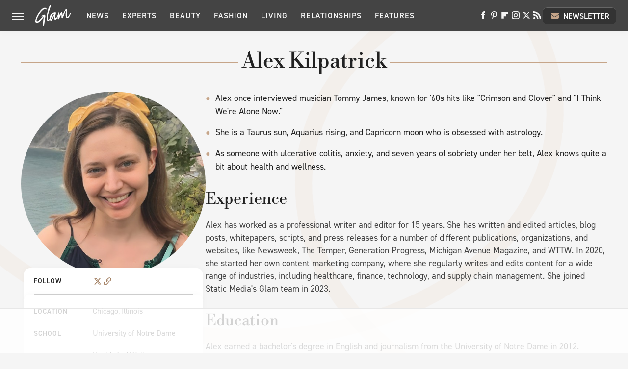

--- FILE ---
content_type: text/html
request_url: https://api.intentiq.com/profiles_engine/ProfilesEngineServlet?at=39&mi=10&dpi=936734067&pt=17&dpn=1&iiqidtype=2&iiqpcid=8118eaf3-04c2-422e-b468-4bced2034bef&iiqpciddate=1769125310795&pcid=592c96e5-ff1c-48ba-a93e-f0b0eaca30e0&idtype=3&gdpr=0&japs=false&jaesc=0&jafc=0&jaensc=0&jsver=0.33&testGroup=A&source=pbjs&ABTestingConfigurationSource=group&abtg=A&vrref=https%3A%2F%2Fwww.glam.com%2Fauthor%2Falexkilpatrick%2F
body_size: 57
content:
{"abPercentage":97,"adt":1,"ct":2,"isOptedOut":false,"data":{"eids":[]},"dbsaved":"false","ls":true,"cttl":86400000,"abTestUuid":"g_7f550ae4-8351-40ec-96a9-03e399d49c91","tc":9,"sid":1115369164}

--- FILE ---
content_type: text/html; charset=utf-8
request_url: https://www.google.com/recaptcha/api2/aframe
body_size: 270
content:
<!DOCTYPE HTML><html><head><meta http-equiv="content-type" content="text/html; charset=UTF-8"></head><body><script nonce="LhH7PjgR3RhCYCXGsmdFXQ">/** Anti-fraud and anti-abuse applications only. See google.com/recaptcha */ try{var clients={'sodar':'https://pagead2.googlesyndication.com/pagead/sodar?'};window.addEventListener("message",function(a){try{if(a.source===window.parent){var b=JSON.parse(a.data);var c=clients[b['id']];if(c){var d=document.createElement('img');d.src=c+b['params']+'&rc='+(localStorage.getItem("rc::a")?sessionStorage.getItem("rc::b"):"");window.document.body.appendChild(d);sessionStorage.setItem("rc::e",parseInt(sessionStorage.getItem("rc::e")||0)+1);localStorage.setItem("rc::h",'1769125315478');}}}catch(b){}});window.parent.postMessage("_grecaptcha_ready", "*");}catch(b){}</script></body></html>

--- FILE ---
content_type: text/css
request_url: https://www.glam.com/wp-content/themes/unified/css/author.glam.min.css?design=3&v=1761058487
body_size: 7378
content:
@font-face{font-family:libre-bodoni-semibold;src:url("https://www.glam.com/font/libre-bodoni-semibold.woff2") format("woff2");font-display:swap;font-style:normal;font-weight:600;font-stretch:normal}@font-face{font-family:libre-bodoni-semibold-fallback;src:local("Garamond");font-weight:400;size-adjust:104%}@font-face{font-family:din-2014-demibold;src:url("https://www.glam.com/font/din-2014-demibold.woff2") format("woff2");font-display:swap;font-style:normal;font-weight:600;font-stretch:normal}@font-face{font-family:din-2014-demibold-fallback;src:local("Arial");font-weight:400;size-adjust:88%}@font-face{font-family:din-2014-regular;src:url("https://www.glam.com/font/din-2014-regular.woff2") format("woff2");font-display:swap;font-style:normal;font-weight:400;font-stretch:normal}@font-face{font-family:din-2014-regular-fallback;src:local("Arial");font-weight:400;size-adjust:94%}html{line-height:1.15;-ms-text-size-adjust:100%;-webkit-text-size-adjust:100%}body{color:var(--primary-text-color);font-family:var(--body-font);background:var(--secondary-background-color);font-kerning:normal}article,aside,details,figcaption,figure,footer,header,main,menu,nav,section{display:block}h1{margin:2.4rem 0 1.6rem;font-size:3.5rem;line-height:135%}figure{margin:1em 40px}hr{box-sizing:content-box;height:0;overflow:visible}code,kbd,pre,samp{font:1em monospace,monospace}a{background-color:transparent;-webkit-text-decoration-skip:objects}abbr[title]{border-bottom:0;text-decoration:underline;text-decoration:underline dotted}b,strong{font-weight:bolder}dfn{font-style:italic}mark{background-color:#ff0;color:#000}small{font-size:1.6rem}sub,sup{font-size:75%;line-height:0;position:relative;vertical-align:baseline}sub{bottom:-.25em}sup{top:-.5em}audio,canvas,video{display:inline-block}audio:not([controls]){display:none;height:0}img{border-style:none;width:100%;height:auto}svg:not(:root){overflow:hidden}button,input,optgroup,select,textarea{font:100%/1.15 sans-serif;margin:0}button,input{overflow:visible}button,select{text-transform:none}[type=reset],[type=submit],button,html [type=button]{-webkit-appearance:button}[type=button]::-moz-focus-inner,[type=reset]::-moz-focus-inner,[type=submit]::-moz-focus-inner,button::-moz-focus-inner{border-style:none;padding:0}[type=button]:-moz-focusring,[type=reset]:-moz-focusring,[type=submit]:-moz-focusring,button:-moz-focusring{outline:dotted 1px}fieldset{padding:.35em .75em .625em}legend{box-sizing:border-box;color:inherit;display:table;max-width:100%;padding:0;white-space:normal}progress{display:inline-block;vertical-align:baseline}textarea{overflow:auto}[type=checkbox],[type=radio]{box-sizing:border-box;padding:0}[type=number]::-webkit-inner-spin-button,[type=number]::-webkit-outer-spin-button{height:auto}[type=search]{-webkit-appearance:textfield;outline-offset:-2px}[type=search]::-webkit-search-cancel-button,[type=search]::-webkit-search-decoration{-webkit-appearance:none}::-webkit-file-upload-button{-webkit-appearance:button;font:inherit}summary{display:list-item}[hidden],template{display:none}:root{--logo-width:8.2rem;--logo-icon-width:8.2rem;--border-weight:1px;--image-background:#efefef;--header-height:6.4rem;--logo-width:7.2rem;--logo-icon-width:2.2rem;--header-font:libre-bodoni-semibold,libre-bodoni-semibold-fallback,serif;--header-font-weight:600;--header-font-letter-spacing:0;--label-font:din-2014-demibold,din-2014-demibold-fallback,sans-serif;--label-font-weight:600;--label-letter-spacing:0.1rem;--body-font:din-2014-regular,din-2014-regular-fallback,sans-serif;--body-font-weight:400;--active-color:#C6A589;--active-darker-color:#a17e60;--active-lighter-color:#EDDED1;--primary-background-color:#FFFFFF;--secondary-background-color:#F5F5F5;--tertiary-background-color:#ECECEC;--inverted-background-color:#444444;--primary-text-color:#222222;--secondary-text-color:#444444;--muted-color:#999999;--muted-lighter-color:#D0D0D0;--inverted-color:#FFFFFF;--inverted-muted-color:#F5F5F5;--inverted-muted-darker-color:#666666;--border-style:solid;--border-weight:0.1rem;--border:var(--border-weight) var(--border-style) var(--muted-lighter-color);--border-active:var(--border-weight) var(--border-style) var(--active-color);--border-muted-dark:var(--border-weight) var(--border-style) var(--inverted-muted-darker-color);--image-background:var(--active-lighter-color);--border-radius:1.2rem;--border-radius-mobile:1rem;--soft-drop-shadow:0 0.1rem 1.5rem rgba(0,0,0,0.03);--deep-drop-shadow:0 0.1rem 2rem rgba(0,0,0,0.12)}*{max-height:1000000px;-moz-osx-font-smoothing:grayscale;-webkit-font-smoothing:antialiased;letter-spacing:normal;word-spacing:normal;font-kerning:normal;line-height:100%}body,html{margin:0;padding:0;font-size:10px}h2{margin-top:3rem;margin-bottom:1.6rem;font-size:2.6rem;line-height:140%}h3{margin-top:2.4rem;margin-bottom:1.6rem;font-size:2.2rem;line-height:140%}h4{margin-top:1.6rem;margin-bottom:.8rem;font-size:1.9rem;line-height:140%}p{color:var(--secondary-text-color);font-size:1.8rem;line-height:145%}picture{width:100%;height:100%;display:block}ul{padding-inline-start:0;list-style:none;margin-block-start:0;margin-block-end:0}svg.hidden{position:absolute}a.button{display:block;margin-top:2.5rem;margin-bottom:3.5rem;width:100%}a.button button{border:0;border-radius:.9rem;border-top:0 solid;background:var(--active-darker-color);color:var(--inverted-color);text-transform:uppercase;font-size:1.6rem;font-weight:600;padding:1.4rem 2rem;width:100%;cursor:pointer}main{margin:0 auto;max-width:1400px;width:calc(100% - 3.2rem);position:relative;padding-top:var(--header-height);z-index:600}@media (min-width:768px){h1{font-size:4.3rem}h2{font-size:3.2rem}h3{font-size:2.3rem}a.button{margin:2.5rem auto 3.5rem;width:35%}main{width:calc(100% - 4.8rem)}}header{position:fixed;top:0;left:0;width:100%;height:var(--header-height);z-index:1000;transition:margin-top .3s ease-in-out;-webkit-transition:margin-top .3s ease-in-out;background:#fff;box-shadow:var(--soft-drop-shadow)}.nav-active #header{height:var(--header-height)}#header-container{display:flex;align-items:center;width:calc(100% - 3.2rem);margin:auto;height:100%;position:relative;max-width:1400px}#hamburger-holder{height:100%;cursor:pointer;position:relative}.hamburger{top:calc(50% - .6rem);width:2.4rem;height:.2rem;background-color:#000;border-radius:0;position:relative}.hamburger:after,.hamburger:before{content:'';width:100%;height:.2rem;background-color:#000;border-radius:0;position:absolute}.hamburger:after{top:.6rem}.hamburger:before{top:1.2rem}#logo{position:absolute;margin:0 auto;font-size:0;left:0;right:0;width:var(--logo-width)}#logo a{display:block}#logo-icon{width:var(--logo-icon-width)}#logo img{display:block;width:var(--logo-width);height:100%}#logo-icon img{display:block;width:var(--logo-icon-width);height:auto}#logo-icon a{height:100%;display:block}#social-nav-holder{line-height:100%}#social-nav-holder svg.icon,.social-buttons svg.icon{width:1.6rem;height:1.6rem;padding:.3rem;fill:var(--inverted-muted-color)}.nav-active{overflow:hidden}.nav-active #bg{background:rgba(0,0,0,.4);position:fixed;left:0;top:0;width:100%;height:100%;z-index:5000}.nav-drop{display:block;position:fixed;top:0;background:#fff;height:100%;z-index:10000;overflow-y:auto;width:32rem;left:-32rem}.nav-active .nav-top{height:var(--header-height)}.nav-active .nav-drop{left:0;-webkit-transition:left .2s ease-in-out;transition:left .2s ease-in-out}.nav-drop .logo{display:flex;align-items:center;padding:0 2.4rem;height:100%}.nav-drop .logo-holder{display:block;flex:1}.nav-drop .logo img{width:var(--logo-width);height:auto}.nav-opener.close{position:relative;width:2.4rem;height:2.4rem}.close:after,.nav-opener.close:before{position:absolute;content:'';left:1.2rem;top:0;height:2.4rem;width:2px;background-color:#000}.nav-opener.close:before{transform:rotate(45deg)}.nav-opener.close:after{transform:rotate(-45deg)}#aside-nav .main-nav{margin:0;padding:2.4rem;display:flex;flex-direction:column;gap:3.2rem;gap:2.6rem}#aside-nav .main-nav li{font-size:1.8rem}.social-buttons{display:flex;flex-wrap:wrap;align-items:center;gap:2rem}#aside-nav .social-buttons{padding:2rem 0;margin:0 2.4rem;border-top:var(--border-muted-dark);border-bottom:var(--border-muted-dark)}#aside-nav .info-links{display:flex;flex-direction:column;gap:2.4rem;padding:2.4rem}#aside-nav .info-links li{font:var(--label-font-weight) 1.6rem/110% var(--label-font);text-transform:uppercase}.nav-bottom{padding:2.4rem 0;margin:0 2.4rem;border-top:var(--border-muted-dark)}.nav-bottom span{line-height:150%;font-size:1.5rem}#top-nav.top-nav-standard{line-height:100%;flex:1;position:relative;height:100%}#top-nav-holder{z-index:3;position:relative;margin-right:1rem;height:100%;vertical-align:middle;overflow:hidden;margin-left:0}#top-nav-holder a{margin-right:2.4rem;display:inline-block;font:var(--label-font-weight) 1.6rem/var(--header-height) var(--label-font);letter-spacing:var(--label-letter-spacing);text-transform:uppercase;color:var(--inverted-muted-color)}#social-nav-holder,#top-nav,.top-nav-scrolled{display:none}@media (min-width:992px){#top-nav{display:flex;gap:2rem}}.menu-btn{position:relative;line-height:100%;margin:0;display:inline-block;box-sizing:border-box;text-align:center;vertical-align:middle;white-space:nowrap;font-size:1.8rem}.menu-btn a{display:block;font:1.6rem var(--label-font);text-transform:uppercase;padding:.6rem 1.4rem;color:var(--inverted-color);border-radius:.9rem;border-top:1px solid;border-color:var(--inverted-muted-darker-color);background-color:#333}.menu-btn svg,.menu-btn svg *{height:2rem;width:2rem;vertical-align:middle;fill:var(--active-color)}header .menu-btn{display:none}header #aside-nav .menu-btn{display:block;text-align:left;width:auto}.menu-btn svg{margin-top:-.3rem;margin-right:.6rem}header #aside-nav .menu-btn svg{margin-right:.4rem}h1.page-header{padding:1.6rem 0;font-family:var(--header-font);font-weight:var(--header-font-weight);letter-spacing:var(--header-font-letter-spacing)}h1.page-header,h2.section-header{position:relative;line-height:100%;text-align:center;z-index:1;overflow:hidden;box-decoration-break:clone;-webkit-box-decoration-break:clone}h2.section-header{margin:2.2rem auto;font:var(--header-font-weight) 1.9rem/120% var(--header-font);letter-spacing:var(--header-font-letter-spacing);color:var(--secondary-text-color)}@media (min-width:926px){#header-container{width:calc(100% - 4.8rem)}#social-nav-holder{display:flex;gap:2rem;margin-left:auto}#logo,#logo-icon{position:relative;margin:0 3.2rem 0 2.4rem}header .menu-btn{display:inline-block}header.scrolled .menu-btn{display:none}h1.page-header{font-size:4.3rem}h2.section-header{margin:2.4rem auto}#category-content .subcategories{padding:0 6.4rem}}.loading-more{margin:1.6rem auto;text-align:center}#footer{margin:4.4rem auto 0;text-align:center;padding:4rem 3.2rem;background:var(--inverted-background-color);z-index:500;position:relative}#footer-link-container{padding:2.4rem 2.4rem 1.6rem;display:flex;align-items:center;justify-content:center}#footer-link-container span{font-size:1.6rem}#footer-link-container span:after{content:'•';content:'|';color:var(--muted-color);font-size:1.5rem;margin:0 1.2rem}#footer-detail-container>span:last-of-type:after,#footer-link-container span:last-of-type:after{content:'';margin:0}#footer-detail-container{line-height:140%;font-size:1.6rem;color:var(--muted-lighter-color)}#footer-detail-container>span:after{margin:0 .8rem;content:'|';vertical-align:middle;color:var(--muted-color);font-size:1.6rem;display:inline-block}#footer-detail-container .more-label{margin-top:4rem;margin-bottom:1.6rem;font:var(--label-font-weight) 1.6rem var(--label-font);color:var(--inverted-muted-color)}#footer-detail-container .brand-links{display:flex;flex-wrap:wrap;justify-content:center;gap:.6rem 0;margin-bottom:3.2rem;line-height:150%}#footer .brand-links span:after{margin:0 .8rem;content:'|';font-size:1.6rem;display:inline-block;vertical-align:middle;color:var(--muted-color)}#footer-bottom img{margin:auto;max-width:12rem}.gdpr{display:none;border:var(--border-weight) solid #ccc;padding:.8rem 1.6rem .8rem .8rem;margin-top:.8rem;position:relative}.gdpr .EUCookieNotice__close{position:absolute;top:.6rem;right:.6rem}.gdpr .EUCookieNotice__close span{position:relative;top:-.4rem;font-size:2.4rem}.gdpr .gdpr-info{font-size:1.6rem;line-height:150%}#is-mobile,#is-tablet{display:none;height:1px;width:1px;position:absolute;bottom:0;left:0;background:0 0;margin-left:-1000em}@media screen and (max-device-width:600px),screen and (max-width:750px) and (orientation:portrait){#is-mobile{display:block}}@media only screen and (min-device-width:481px) and (max-device-width:1024px) and (orientation:portrait),only screen and (min-device-width:481px) and (max-device-width:1024px) and (orientation:landscape),only screen and (min-device-width:1024px) and (max-device-width:1280px) and (-webkit-min-device-pixel-ratio:1.5) and (orientation:landscape),only screen and (min-device-width:1024px) and (max-device-width:1280px) and (-o-min-device-pixel-ratio:3/2) and (orientation:landscape),only screen and (min-device-width:1024px) and (max-device-width:1280px) and (min--moz-device-pixel-ratio:1.5) and (orientation:landscape){#is-tablet{display:block}}.dummy-rule{padding:1px}#aside-nav .main-nav li>ul{max-height:0;overflow:hidden;padding:0 2rem;gap:0;transition:max-height .3s ease-out}#aside-nav .main-nav li input{display:none}#aside-nav .main-nav li input:checked~ul{max-height:600px}#aside-nav .main-nav li label{float:right;display:block;cursor:pointer;padding:.8rem .4rem;transition:transform .2s ease-out}h1,h2,h3,h4{font-family:var(--header-font);font-weight:var(--header-font-weight);letter-spacing:var(--header-font-letter-spacing);color:var(--primary-text-color)}a,a:hover{text-decoration:none}p a{color:var(--primary-text-color);text-decoration:underline var(--active-color);-webkit-text-decoration:underline var(--active-color);text-decoration-thickness:0.3rem;text-decoration-skip-ink:none}p a:hover{background-color:var(--active-lighter-color)}a.button:hover button{background:var(--active-color)}p a.button{border:0}@media (min-width:768px){#footer{padding:6.4rem}#footer-link-container span{font-size:1.8rem}#footer-detail-container{font-size:1.6rem;line-height:150%;max-width:1194px;margin:0 auto}h1{font-size:4.2rem}h2{font-size:3.2rem}h3{font-size:2.6rem}h4{font-size:2.3rem}}body::after,body::before{content:'';transform:rotate(5deg);border:3.5rem solid var(--active-lighter-color);border-radius:50%;width:100%;height:130%;position:fixed;top:0;left:0;z-index:-1;opacity:.28}body::before{margin-top:-30rem;margin-left:-20rem}body::after{margin-top:-10rem;margin-left:60rem}.nav-drop,header{background-color:var(--inverted-background-color)}#aside-nav .main-nav li a{font:var(--label-font-weight) 2rem/100% var(--label-font);letter-spacing:var(--label-font-letter-spacing);text-transform:uppercase;color:var(--inverted-muted-color)}#aside-nav .info-links li a{color:var(--inverted-muted-color)}.hamburger,.hamburger:after,.hamburger:before{background-color:var(--inverted-muted-color)}#hamburger-holder:hover .hamburger,#hamburger-holder:hover .hamburger:after,#hamburger-holder:hover .hamburger:before{background-color:var(--active-lighter-color)}#aside-nav .info-links li a:hover,#aside-nav .main-nav li a:hover,#top-nav-holder a:hover{color:var(--active-lighter-color)}.nav-opener.close:after,.nav-opener.close:before{background-color:var(--inverted-muted-color)}.nav-opener.close:hover:after,.nav-opener.close:hover:before{background-color:var(--active-lighter-color)}.copyright-info{font-size:1.5rem;line-height:130%;color:var(--inverted-muted-color)}.copyright-info a{color:var(--active-lighter-color)}.copyright-info a:hover,.copyright-text a:hover{color:var(--active-color)}#social-nav-holder [title=YouTube] svg.icon,.social-buttons [title=YouTube] svg.icon{width:1.6rem}#social-nav-holder li:hover svg.icon,.social-buttons li:hover svg.icon{fill:var(--active-lighter-color)}.menu-btn a:hover{color:var(--inverted-color);background-color:var(--active-darker-color)}.menu-btn a:hover svg,.menu-btn a:hover svg *{fill:var(--inverted-color)}header #aside-nav .menu-btn a{font-size:1.6rem}#aside-nav .main-nav li>ul li{margin-top:2rem}#aside-nav .main-nav li>ul li a{font-size:1.6rem;color:var(--inverted-muted-color)}#aside-nav .main-nav li label:after,#aside-nav .main-nav li label:before{content:'';display:block;width:1.6rem;height:.15rem;background:var(--muted-lighter-color)}#aside-nav .main-nav li label:after{margin-top:-.15rem;transform:rotate(90deg)}#aside-nav .main-nav li input:checked~label{transform:rotate(45deg)}#aside-nav .main-nav li label:hover:after,#aside-nav .main-nav li label:hover:before{background:var(--active-color)}h1.page-header:after,h1.page-header:before,h2.section-header:after,h2.section-header:before{content:'\a0';width:calc(50% + .8rem);position:absolute;top:48%;height:.2rem;border-top:var(--border-active);border-bottom:var(--border-active);overflow:hidden}h1.page-header:before,h2.section-header:before{margin-left:calc(-50% - 1.6rem);margin-right:.8rem;text-align:right}h1.page-header:after,h2.section-header:after{margin-left:.8rem}.loading-more svg,.loading-more svg path{fill:var(--active-color)}#footer-link-container span a{font:var(--label-font-weight) 1.6rem var(--label-font);letter-spacing:var(--label-letter-spacing);color:var(--inverted-muted-color);text-transform:uppercase}#footer .brand-links a,#footer-detail-container a,#footer-link-container span a:hover{color:var(--active-lighter-color)}#footer-detail-container a:hover{color:var(--active-color)}#footer .brand-links a:hover{color:var(--active-color)}main#index{width:100%}.image-holder a{display:block;width:100%;height:100%;box-sizing:border-box}.image-holder img{display:block;height:100%;width:100%}.article-item .image-holder{aspect-ratio:16/9;position:relative;border-radius:var(--border-radius);background:var(--image-background)}.article-item .image-holder img{object-fit:cover}main.author,main.category{width:calc(100% - 3.2rem)}.author .article-index .article-item .author{display:none}#category-content .subcategories{text-align:center;margin:2.4rem 0 3.2rem}#category-content .subcategories ul{display:flex;flex-wrap:wrap;justify-content:center;align-items:center;gap:.8rem}#category-content .subcategories li a{display:inline-block;font:var(--label-font-weight) 1.4rem/100% var(--label-font);letter-spacing:var(--label-letter-spacing);text-transform:uppercase;padding:1rem 1.2rem;border-radius:2.4rem;border-bottom:var(--border-active);background:var(--primary-background-color);color:var(--active-dark-color);box-shadow:var(--soft-drop-shadow)}#category-content ul li.more-less{display:none}@supports selector(:has(input)){#category-content .more-less label{display:inline-flex;align-items:center;cursor:pointer;padding:.6rem 0}#category-content .has-more .more-less label{display:inline-flex;align-items:center;cursor:pointer}#category-content .has-more .more-less label:before{content:'+';margin-right:.4rem;font-family:Arial,Helvetica,sans-serif}#category-content .has-more .more-less label:after{content:'Show More'}#category-content .has-more .more-less input{display:none}#category-content .has-more .more-less input:checked+label:before{content:'–'}#category-content .has-more .more-less input:checked+label:after{content:'Show Less'}#category-content .has-more li.more-less{display:block}#category-content .has-more li.more-less:nth-child(-n+12),#category-content .has-more li:not(.more-less):nth-child(n+12){display:none}#category-content .has-more:has(input:checked) li:nth-child(n+12){display:block}}.page-link-container{margin:2.4rem 0;padding:1.6rem;text-align:center;display:flex;flex-wrap:wrap;gap:1.6rem;justify-content:center}.page-link-container>div a.page-link{display:block;display:flex;align-items:center;font:var(--label-font-weight) 1.4rem var(--label-font);letter-spacing:var(--label-letter-spacing);text-transform:uppercase;border-radius:2rem;padding:.5rem 1.2rem;min-width:1.8rem;color:var(--secondary-text-color);background:var(--primary-background-color);border-bottom:var(--border-active);box-shadow:var(--soft-drop-shadow)}.page-link-container .pages{display:flex;gap:.8rem;flex-wrap:wrap;justify-content:center}.page-link-container a#prev-page:before{content:'\2039';margin:-3px .6rem 0 0;vertical-align:middle;display:inline-block;content:'\2192';font-size:1.6rem;color:var(--active-color);transform:rotateY(180deg)}.page-link-container a#next-page:after{content:'\203A';margin:-3px 0 0 .6rem;vertical-align:middle;display:inline-block;content:'\2192';font-size:1.6rem;color:var(--active-color)}.page-link-container a.disabled{opacity:.4;pointer-events:none}.author-section{max-width:1194px;margin:0 auto}main#index .article-index{margin:0}.article-item .image-holder img,.article-item .image-holder>a{border-radius:var(--border-radius-mobile)}.article-item .image-holder:hover>a:before{content:'';position:absolute;width:100%;height:100%;background:var(--inverted-color);border-radius:var(--border-radius);opacity:.05}.article-item h1,.article-item h3{order:1}.article-item h1 a,.article-item h3 a{display:inline-block;line-height:inherit;color:var(--primary-text-color)}.article-item h1 a:hover,.article-item h3 a:hover{color:var(--active-darker-color)}.article-item p{order:3}.article-item .article-description>.author,.article-item .article-description>.timestamp,.article-item .more-article-info>.category{display:none}.article-item .more-article-info{order:2;display:inline-flex;align-items:center}.article-item .author,.article-item .timestamp{font:var(--label-font-weight) 0.9rem var(--label-font);padding-top:0;padding-bottom:0;letter-spacing:var(--label-letter-spacing);text-transform:uppercase;color:var(--muted-color);display:block;text-overflow:ellipsis;white-space:nowrap;overflow:hidden}.article-item .author~.timestamp:before{content:'|';color:var(--muted-lighter-color);margin:0 .6rem}.article-item .category-label{top:0;left:0}.article-item .category-label a{border-bottom-right-radius:var(--border-radius);border-top-left-radius:var(--border-radius);border-bottom:var(--border-style);border-width:var(--border-weight);border-color:var(--inverted-color);color:var(--inverted-color);background-color:var(--active-color);font:var(--label-font-weight) 0.9rem var(--label-font);text-transform:uppercase;padding:.3rem .6rem;display:flex;align-items:center}.article-item .category-label a:hover{background-color:var(--active-darker-color)}.article-item .read-more{display:none}@media (min-width:768px){h2.section-header{font-size:2.3rem;margin:2.4rem auto}#footer{padding:4.2rem 6.4rem;margin-top:6.4rem}main#index{width:100%}main.author,main.category{width:calc(100% - 4.8rem)}.article-item{border:0;background:0 0}.article-item .article-description{margin:-1.6rem .6rem 0;border-radius:var(--border-radius);border-bottom:var(--border-active);background:var(--primary-background-color);box-shadow:var(--soft-drop-shadow)}.article-item .article-description,.article-item .image-holder{transition:.15s ease-out}.article-item:hover .article-description{box-shadow:var(--deep-drop-shadow);transform:translateY(-.5rem)}.article-item:hover .image-holder{box-shadow:var(--soft-drop-shadow)}.article-item .article-description p{line-height:145%;font-size:1.6rem;padding-bottom:1.6rem}.article-item .image-holder>a,.article-item .image-holder>a img{border-radius:var(--border-radius)}.article-item .author,.article-item .timestamp{font-size:1.2rem;padding-top:1rem;padding-bottom:0}.article-item .read-more{position:absolute;bottom:0;right:0;margin-top:auto;margin-bottom:.4rem;margin-right:.4rem}.article-item .read-more a{display:flex;align-items:center;padding:1rem 0 1rem 1rem;border-left:var(--border-active);border-top:var(--border-active);border-top-left-radius:var(--border-radius);font:var(--label-font-weight) 1.2rem/100% var(--label-font);letter-spacing:var(--label-letter-spacing);text-transform:uppercase;color:var(--primary-text-color)}.article-item .read-more a:after{content:'\2192';color:var(--active-color);font-size:1.6rem;margin:-.3rem .6rem 0}.article-item .read-more a:hover{color:var(--active-darker-color)}.article-item .category-label a{font-size:1.2rem;padding:.6rem 1rem}#category-content .subcategories li a{padding:1.2rem 1.4rem}#category-content .subcategories ul{gap:1.6rem}}#category-content .subcategories li.active a{background:var(--active-color);border:var(--border-active);color:var(--inverted-color)}#category-content .subcategories li:not(.active) a:hover{color:var(--active-darker-color);background:var(--primary-background-color)}#category-content .more-less label{color:var(--active-darker-color);font:var(--label-font-weight) 1.2rem/100% var(--label-font);letter-spacing:var(--label-letter-spacing);text-transform:uppercase}#category-content .more-less label:hover{color:var(--active-darker-color)}.page-link-container>div a.page-link:not(.disabled):hover{color:var(--active-darker-color);background:var(--primary-background-color)}.page-link-container>div a.current{color:var(--inverted-color);background:var(--active-color)}main.standard-page{max-width:980px}.author-grid-container{display:flex;flex-wrap:wrap;max-width:1194px;gap:4.8rem;margin:0 auto 4rem}.author h1{max-width:1194px;margin:2.4rem auto}.author-bio-container{width:100%;position:relative}.author-image{aspect-ratio:1/1;background:var(--image-background)}.author-social-container{border-top:0;font-size:1.6rem;line-height:100%;border-top-left-radius:var(--border-radius);border-top-right-radius:var(--border-radius);padding:1.6rem 2rem;margin:-1.6rem .6rem 0;background:var(--primary-background-color);box-shadow:var(--soft-drop-shadow);z-index:500}.author-social-container a{display:flex;align-items:center}.author-social-container>.author-stats-line svg.icon{width:2rem;height:1.6rem}.author-stats-container{padding:2.4rem 2rem 2rem;border-top:0;border-radius:var(--border-radius);margin:-1.6rem .6rem 0;background:var(--primary-background-color);box-shadow:var(--soft-drop-shadow);z-index:500}.author-stats-container>.author-stats-line{margin-bottom:2.4rem}.author-stats-line{display:flex}.author-stats-line>div{display:flex;flex-wrap:wrap;gap:2rem}.author-stats-label{font:var(--label-font-weight) 1.4rem/130% var(--label-font);line-height:150%;letter-spacing:var(--label-letter-spacing);text-transform:uppercase;min-width:12rem}.author-stats-detail{line-height:130%;font-size:1.6rem;color:var(--secondary-text-color)}.author-highlights{padding-inline-start:2.4rem;padding-inline-start:0}.author-highlights li{list-style:none;line-height:150%;margin-bottom:1.6rem;font-size:1.9rem;padding-left:2rem;position:relative}.special-container{max-width:1194px;margin:0 auto 4rem;padding:0 0 1.6rem;box-sizing:border-box;background:var(--primary-background-color);border-radius:var(--border-radius);border-bottom:var(--border-active);box-shadow:var(--soft-drop-shadow)}h2.special-container-header{text-align:center;margin-top:.8rem}.special-container p{font-size:1.8rem;padding-left:2.4rem;padding-right:2.4rem}@media (min-width:768px){.author-bio-container{width:45%}.author-detail-container{flex:1}.special-container{padding:2.4rem 3.2rem}}@media (min-width:1080px){.author-grid-container{gap:5.6rem}.author-bio-container{width:31.5%}}.author-badge{z-index:100;display:block;position:absolute;left:-1.2rem;top:-2rem;width:8rem;height:8rem;background:#000;background:var(--active-color);padding:.8rem;aspect-ratio:1;clip-path:polygon(100% 50%,95.71% 55.15%,98.75% 61.13%,93.42% 65.19%,95.05% 71.69%,88.95% 74.47%,89.09% 81.17%,82.53% 82.53%,81.17% 89.09%,74.47% 88.95%,71.69% 95.05%,65.19% 93.42%,61.13% 98.75%,55.15% 95.71%,50% 100%,44.85% 95.71%,38.87% 98.75%,34.81% 93.42%,28.31% 95.05%,25.53% 88.95%,18.83% 89.09%,17.47% 82.53%,10.91% 81.17%,11.05% 74.47%,4.95% 71.69%,6.58% 65.19%,1.25% 61.13%,4.29% 55.15%,0% 50%,4.29% 44.85%,1.25% 38.87%,6.58% 34.81%,4.95% 28.31%,11.05% 25.53%,10.91% 18.83%,17.47% 17.47%,18.83% 10.91%,25.53% 11.05%,28.31% 4.95%,34.81% 6.58%,38.87% 1.25%,44.85% 4.29%,50% 0%,55.15% 4.29%,61.13% 1.25%,65.19% 6.58%,71.69% 4.95%,74.47% 11.05%,81.17% 10.91%,82.53% 17.47%,89.09% 18.83%,88.95% 25.53%,95.05% 28.31%,93.42% 34.81%,98.75% 38.87%,95.71% 44.85%)}.author-badge .content{text-align:center;display:flex;flex-direction:column;justify-content:center;align-items:center;border-radius:50%;border:1px solid rgba(255,255,255,.4);width:100%;height:100%;box-sizing:border-box;background-color:var(--active-color);color:var(--inverted-color)}main.about{max-width:1194px}.about-content{display:flex;flex-wrap:wrap;gap:0 5.6rem;margin:0 auto 4rem}.about-text{flex:1}.contact-column{width:100%;margin-bottom:0}.contact-box{padding-bottom:1.6rem;border-radius:var(--border-radius);background:var(--primary-background-color);box-shadow:var(--soft-drop-shadow);margin-top:1.6rem}.contact-box h3{padding:1.6rem 2.4rem 1.6rem 0;margin:1.6rem 2.4rem 2.4rem;border-bottom:var(--border)}.contact-box>.contact-line{margin-bottom:2.4rem;margin-left:2.4rem;margin-right:2.4rem}.contact-line{display:flex}.contact-label{min-width:10rem;font:var(--label-font-weight) 1.6rem/130% var(--label-font);letter-spacing:var()}.contact-detail{line-height:130%;font-size:1.6rem;color:var(--secondary-text-color)}.about-author-links{display:flex;gap:2.4rem;flex-wrap:wrap;justify-content:left;margin-bottom:4.8rem;box-sizing:border-box}.about-author{box-sizing:border-box;text-align:center;width:calc(50% - 1.2rem);height:auto;padding:0}.about-author img{display:block;aspect-ratio:1/1;background:var(--image-background)}.about-author-name{padding:1.4rem;font-size:1.6rem;width:auto;position:relative;background:var(--primary-background-color);border-radius:var(--border-radius);border-bottom:var(--border-active);margin:-1.6rem .6rem 0;text-align:center;text-transform:uppercase}@media (min-width:768px){.contact-box{max-width:50%}.about-author{width:calc(20% - 2rem)}}@media (min-width:926px){.contact-column{width:30%}.contact-box{max-width:none}}.standard-page ul{list-style:disc;padding-inline-start:1.6rem;margin:2.4rem auto;padding-inline-start:0.8rem}.standard-page ol{list-style:decimal;padding-inline-start:3.2rem;margin:2.4rem auto}.standard-page ol li,.standard-page ul li{font-size:1.8rem;line-height:150%;margin-bottom:1.6rem;padding-left:.8rem}main.our-experts{max-width:1194px}.experts-intro{max-width:980px;margin:0 auto}.experts{display:flex;flex-wrap:wrap;gap:2.4rem;margin-top:3.2rem}.experts .expert-card{width:100%;box-sizing:border-box;display:flex;flex-direction:column;position:relative;align-items:flex-start}.experts .expert-card .panel{display:flex;flex-direction:column;flex:1 0 auto;padding:1rem 2rem 2.4rem;box-sizing:border-box;border-bottom:var(--border-active);margin:-1.6rem .6rem 0;border-radius:var(--border-radius);box-shadow:var(--soft-drop-shadow);background:var(--primary-background-color);position:relative}.experts .expert-card .image-holder{aspect-ratio:1/1;width:100%;background:var(--image-background);display:block;position:relative;margin:0 auto;overflow:hidden;border-radius:50%}.experts .expert-card img{display:block;width:100%}.experts .expert-card .bio{margin-top:.2rem}.experts .expert-card ul{margin:0}.experts .expert-card .article-links{padding-inline-start:0}.experts .expert-card .social-links li{font-size:0;line-height:0;padding:0;margin:0}.experts .expert-card .social-links{display:flex;flex-direction:row;align-items:center;padding:0;gap:1.2rem}.experts .expert-card .social-links li a{display:block;padding:.8rem;border:var(--border);border-radius:2.4rem}.experts .expert-card .social-links li svg.icon{width:1.6rem;height:1.6rem;fill:var(--active-color)}.experts .expert-card .social-links li:before{display:none}@media (min-width:768px){.experts .expert-card{width:calc(50% - 1.2rem)}}@media (min-width:926px){.experts .expert-card{width:calc(33.3% - 1.6rem)}}.contact-detail a{color:var(--primary-text-color);text-decoration:underline var(--active-color);-webkit-text-decoration:underline var(--active-color);text-decoration-thickness:0.3rem;text-decoration-skip-ink:none}.contact-detail a:hover{background-color:var(--active-lighter-color)}.about-author-name a{color:var(--secondary-text-color);font:var(--label-font-weight) 1.4rem/140% var(--label-font);letter-spacing:var(--label-letter-spacing)}.about-author-name a:hover{color:var(--active-darker-color)}.about-author>a{position:relative;display:block}.about-author>a img{border-radius:50%}.about-author:hover>a:before{content:'';width:100%;height:100%;position:absolute;left:0;right:0;background:var(--primary-background-color);opacity:.05;border-radius:50%}.author-bio-container img{border-radius:50%}.author-social-container,.author-stats-container{padding-right:2rem}.author-bio-container-border{display:flex;flex-direction:column}.author-social-container>.author-stats-line{border-bottom:var(--border);padding-bottom:1.6rem}.author-bio-container-border:has(.author-social-container).author-stats-container{border-top-left-radius:0;border-top-right-radius:0}.author-social-container svg.icon{fill:var(--active-darker-color);width:1.6rem;height:1.6rem}.author-social-container a:hover svg.icon{fill:var(--accent-color)}.author-highlights li:before{content:'\25CF';position:absolute;left:0;vertical-align:middle;color:var(--active-color);display:inline-block;font-size:1.6rem}.special-container>h2.section-header{color:var(--primary-text-color);font:var(--label-font-weight) 1.8rem var(--label-font);letter-spacing:var(--label-letter-spacing);text-transform:uppercase;padding:1.6rem;margin:0 2.4rem;border-bottom:var(--border)}.special-container>h2.section-header:after,.special-container>h2.section-header:before{border:0;content:''}@media (min-width:768px){.about-author-name a{font-size:1.4rem}.special-container{padding:0 0 1.6rem}.special-container p{font-size:1.8rem;padding-left:3.2rem;padding-right:3.2rem}.special-container>h2.section-header{margin:0 2.4rem;font-size:2rem}.author-highlights li{font-size:1.8rem}}.author-badge-wrap{filter:drop-shadow(1px 1px 0 rgba(250,250,250,1))}.author-badge .small-txt{font:1.1rem/1.1 var(--label-font);letter-spacing:0;text-transform:uppercase;padding:0 .6rem}.author-badge .year{font:2.1rem/1.1 var(--header-font);padding:0 .6rem;margin-top:.2rem}.standard-page ul li{padding-left:2rem;list-style:none;position:relative}.standard-page ul li:before{content:'\25CF';position:absolute;left:0;vertical-align:middle;color:var(--active-color);display:inline-block;font-size:1.4rem}.standard-page ol li::marker{color:var(--active-darker-color);font-weight:700}.experts .expert-card h2{margin-top:1.6rem;margin-bottom:.8rem}.experts .expert-card .title{font:1.3rem/120% var(--label-font);letter-spacing:var(--label-letter-spacing);text-transform:uppercase;color:var(--secondary-text-color);display:inline-flex}.experts .expert-card .title:before{content:'•';color:var(--active-color);font-size:2.2rem;margin-right:.6rem;height:1rem}.experts .expert-card .bio p{font:1.6rem/150% var(--body-font)}.experts .expert-card h3{font:1.3rem/100% var(--label-font);letter-spacing:var(--label-letter-spacing);color:var(--muted-color);text-transform:uppercase;margin-bottom:1.2rem;margin-top:1.2rem}.experts .expert-card .article-links li{font-size:1.5rem;line-height:140%;padding-left:1.6rem;margin-bottom:1.2rem}.experts .expert-card .article-links li:before{font-size:1rem}.experts .expert-card .article-links li a{font-size:inherit;line-height:inherit;color:var(--secondary-text-color);-webkit-text-decoration:underline var(--active-color);text-decoration-thickness:0.2rem;text-decoration-skip-ink:none;font-family:var(--body-font);padding:.1rem;text-decoration:underline var(--active-color)}.experts .expert-card .article-links li a:hover{background-color:var(--active-lighter-color);text-decoration:none}#index-table{padding:0 1.2rem}.article-index{display:flex;flex-wrap:wrap;margin:0 -.4rem}.article-index .article-item{position:relative;width:100%;box-sizing:border-box;padding:.6rem;background:var(--primary-background-color);border-radius:var(--border-radius);border-bottom:var(--border-active);margin-bottom:.6rem}.article-index .article-item>article{position:relative;display:flex;align-items:flex-start;height:100%}.article-index .article-item .image-holder{width:40%;width:calc(44% - 1.6rem)}.article-index .article-item .category-label{position:absolute}.article-index .article-item .article-description{position:relative;padding:0 0 .4rem 1.6rem;display:flex;flex-direction:column;width:56%}.article-index .article-item .article-description p{display:none}.article-index .more-article-info{display:none;display:inline-flex;align-items:center}.article-index .article-item h3{font-size:1.6rem;margin-top:.2rem;margin-bottom:.4rem}.article-index .article-item.no-desktop{display:none}@media (min-width:768px){#index-table{padding:0 2.4rem}.article-index{gap:2.4rem;margin:0}.article-index .article-item{width:calc(50% - 1.2rem);padding:0;background:0 0;border-bottom:0}.article-index .article-item>article{display:flex;flex-direction:column}.article-index .article-item .image-holder{width:100%}.article-index .article-item .article-description{display:flex;flex-direction:column;flex:1 0 auto;width:100%;box-sizing:border-box;padding:0 2rem 2rem;width:calc(100% - 1.2rem)}.article-index .article-item .article-description p{font-size:1.6rem;line-height:150%;display:block}.article-index .article-item h3{margin-top:1.6rem;margin-bottom:0;font-size:2.6rem}.article-index .article-item .read-more{display:block}}@media (min-width:926px){.article-index .article-item{width:calc(33.3% - 1.6rem)}}.article-index .article-item:last-of-type{border:0}

--- FILE ---
content_type: text/plain; charset=utf-8
request_url: https://ads.adthrive.com/http-api/cv2
body_size: 6622
content:
{"om":["0003b8e1-f744-45f7-b65d-76820f5c8dbe","015f011a-b513-43a3-8529-c932db3743af","01c71046-c21d-4c57-88e0-8b3dafeb46d0","07qjzu81","07s9rhht","088iw0y0","0ea6rrya","0iyi1awv","0p298ycs8g7","0pvspoxl","0pycs8g7","0qgg9yx1","0rko03io","0s298m4lr19","0sm4lr19","0tgj3gqz","0y0basn0","1","10011/855b136a687537d76857f15c0c86e70b","1011_302_56982418","101779_7764-1036210","1028_8728253","10310289136970_462792978","10ua7afe","11142692","11472967","11509227","1185:1610326628","1185:1610326728","11896988","11930589","12010080","12010084","12010088","12168663","12169108","12169133","12219633","12219634","124843_10","124844_23","124848_8","12837806","1453468","14b7087808609854d3ede80a79db708f_2","1610326628","1610326728","1610338926","1611092","17_23391179","17_23391269","17_24104696","17_24632123","17_24766951","17_24766968","17_24766970","17_24767202","17_24767222","17_24767255","1832l91i","1891/84814","1ca6o4s6","1kpjxj5u","1ktgrre1","1qycnxb6","1zx7wzcw","201672019","202430_200_EAAYACogIm3jX30jHExW.LZiMVanc.j-uV7dHZ7rh4K3PRdSnOAyBBuRK60_","202430_200_EAAYACogrPcXlVDpv4mCpFHbtASH4.EGy-m7zq791oD26KFcrCUyBCeqWqs_","206_488692","206_549410","2132:42072323","2132:45327624","2132:45327625","2132:46039259","2132:46115315","2249:512188092","2249:567996566","2249:655776682","2249:692228710","2249:703330140","2307:0r31j41j","2307:0rko03io","2307:0tgj3gqz","2307:794di3me","2307:7cmeqmw8","2307:7fdb39zj","2307:7fmk89yf","2307:7xb3th35","2307:7yj1wi4i","2307:875v1cu3","2307:9925w9vu","2307:9ign6cx0","2307:9krcxphu","2307:9nex8xyd","2307:9t6gmxuz","2307:c1hsjx06","2307:clbujs0n","2307:cv0h9mrv","2307:dfru8eib","2307:erdsqbfc","2307:fevt4ewx","2307:fqeh4hao","2307:gn3plkq1","2307:hl4tvc28","2307:hswgcqif","2307:iiu0wq3s","2307:jq895ajv","2307:kuzv8ufm","2307:l4mj1tyl","2307:np9yfx64","2307:nzm94v28","2307:oj70mowv","2307:pi9dvb89","2307:plth4l1a","2307:q0nt8p8d","2307:qe3j7nn0","2307:s2ahu2ae","2307:s4s41bit","2307:seill0x0","2307:tfbg3n3b","2307:thto5dki","2307:tp9pafvo","2307:tty470r7","2307:ubjltf5y","2307:uvzw7l54","2307:xa16e6j5","2307:xson3pvm","2307:zpppp6w0","2307:zqekf0vj","2307:zznndanq","2319_66419_6221172","23595971","23786257","2409_25495_176_CR52092920","2409_25495_176_CR52092921","2409_25495_176_CR52092923","2409_25495_176_CR52092956","2409_25495_176_CR52092959","2409_25495_176_CR52150651","2409_25495_176_CR52175340","2409_25495_176_CR52178316","2409_25495_176_CR52186411","245500990","24655291","24659781","24694792","248493046","25","25048198","25_2fvr2ne7","25_52qaclee","25_53v6aquw","25_87z6cimm","25_8b5u826e","25_m2n177jy","25_op9gtamy","25_oz31jrd0","25_sqmqxvaf","25_ti0s3bz3","25_utberk8n","25_yi6qlg3p","262594","2636_1101777_7764-1036198","2636_1101777_7764-1036200","2636_1101777_7764-1036201","2636_1101777_7764-1036207","2636_1101777_7764-1036210","2636_1101777_7764-1036212","2662_200562_8172720","2711_64_12147059","2711_64_12156461","2715_9888_262594","2715_9888_551337","2760:176_CR52092920","28925636","28933536","28u7c6ez","29414696","29414711","2974:7809341","2974:8168479","2974:8168519","2ba3ed55-476c-4949-b0fa-622d8a91f02a","2c75f422-aa69-4185-bd3c-016c9fd62bfd","2fjre2ln","2goa9794","2yvhdypt","3018/464e2f2072cf7c72162762743ddba122","308_125203_17","308_125204_13","318a6820-a79c-48a1-ab79-2898157a19b2","33145646","33323d9f-4d5b-4d50-9793-999862c3f7dd","3335_73_665280126","33605403","33608492","34018583","34182009","34534189","3490:CR52212685","3490:CR52223710","3490:CR52223725","3646_185414_T26335189","3658_15032_fevt4ewx","3658_15078_fqeh4hao","3658_15233_79mkktxr","3658_15315_qtr0nczz","3658_179227_ixtrvado","3658_203382_xson3pvm","3658_644013_rnvjtx7r","3658_67113_8linfb0q","3658_67113_ou8gxy4u","36_46_11063302","37055e76-b559-40c3-b46d-505878a3efca","381513943572","393060517","3LMBEkP-wis","3a19xks2","3aptpnuj","3f4dd59e-2363-4cc3-be38-6a670eeba1e1","3gmymj0g","3hkzqiet","3k7yez81","3p0mnojb","3v2n6fcp","3zvv1o7w","40209386","409_216406","409_230713","42098d75-75bd-49a5-8692-b5aaad4f75c4","4219cb49-8662-4d2e-ab4b-2a7e7fc9ff66","43919974","44491062","44629254","458901553568","46028068","47869802","481703827","485027845327","48700636","48700649","48877306","4941614","4941618","4972638","4ba7dbcb-81b6-4ffd-b074-0b3285812a00","4e829425-363a-477a-a707-8d979fcd20d9","4etfwvf1","4evupkbi","4n9mre1i","4zai8e8t","50479792","50d52805-08bc-4a96-b4ce-20f7b40034df","51004532","5126500501","51372084","51372397","51372410","51372434","516119490","521168","52144948","52321874","53945116","53v6aquw","54467782","549410","5510:fj3srhfo","5510:kecbwzbd","5510:m6t1h1z5","5510:mdhhxn07","5510:mznp7ktv","5510:ouycdkmq","5510:quk7w53j","55167461","5537ce8c-e0ff-4a14-824d-b9742ea25026","554470","554471","55726194","557_409_220149","557_409_220344","557_409_223589","557_409_230713","557_409_230714","558_93_79mkktxr","558_93_fevt4ewx","56018481","5626560399","56383953","58217ff2-19b5-4924-8c7c-5c4414df503a","583652883178231326","5947d90d-14d3-4a6e-9c7f-2faf0b0b9461","59751563","59780461","59780474","5am84p90","5b906cad-9a02-44af-a1f2-00b2f5285d72","5iujftaz","5l03u8j0","5s8wi8hf","5vb39qim","60398509","609577512","60f5a06w","61102880","613344ix","61444664","618576351","618876699","61900466","619089559","61916211","61916223","61932920","61932933","6205231","62187798","6226505231","6226505239","6226518723","6226526401","6226527055","6250_66552_1112487743","627225143","627227759","627309156","627309159","627506494","628015148","628086965","628153053","628222860","628223277","628360579","628444349","628444433","628444439","628456310","628456379","628456382","628622163","628622172","628622241","628622244","628622247","628622250","628683371","628687043","628687157","628687460","628687463","628803013","628841673","629007394","629009180","629167998","629168001","629168010","629168565","629171196","629171202","62976224","62981075","630137823","63039601","630928655","635095562","6365_61796_742174851279","6365_61796_784880274628","6365_61796_785326944621","6365_61796_785326944648","6365_61796_785452881104","6365_61796_790586041902","6365_61796_790703534096","6365_61796_790703534132","636910768489","643476627005","651637461","651637462","6547_67916_00YqwUu4UxGCy6SYNxXL","6547_67916_0rzxnew6agUKwpQSyhdd","6547_67916_2n3zvF6Nlad0c3MIhTTy","6547_67916_57GwwabjszeYXUq9E7mW","6547_67916_6A8nD3s3nhXKSldhyb7m","6547_67916_AW0sbg9edJtCfxobkX8X","6547_67916_JG9KsCmABt1VCudxaL8J","6547_67916_LBFLTKa5azpFb0yLyyuU","6547_67916_OOlP1rr9hmMMg4sZIyqU","6547_67916_QDtlgchAD5r0kNDgqAmR","6547_67916_SzPPODHFRM0Gbzs8BBMm","6547_67916_UMB0QOrygn3ST92awc40","6547_67916_UwT5m9a4ZpnLE2lXoidC","6547_67916_WbXuLauYOscYWojaSZTB","6547_67916_a8NNmweZ7Jyl75Mg6on5","6547_67916_cmY11pqjDreNxL86COXr","6547_67916_dxEOJpzM7ipGPk24262g","6547_67916_g7G3SEgoiN9jOd4sWPmW","6547_67916_nm6dbfDp8XFWn62dJJkq","6547_67916_pFD8qvM32mAL2eEzLa57","6547_67916_t7qAAfVDub9AiaXRMBXG","6547_67916_x0RmH2qTDsFG0eH0e6oo","6547_67916_zCa9902J7HuIlg1aCYUs","659216891404","659713728691","661086f9-bf75-454f-9245-849f90aeac48","661537341004","663293761","665280126","677843517","680597458938","690_99485_1610326628","690_99485_1610326728","694906156","697199588","6enswd6h","6fb255bf-e2d1-4b05-90d6-e701a51f2193","6l5qanx0","6mj57yc0","6z26stpw","6zt4aowl","700109389","700109399","700117707","705115332","705115442","705115523","705116521","705116861","705117050","705413444","707103128","707705230","720334089832","722117116297","726223570444","726616419242","731251071753","732157689295","732157690015","7323034c-727b-4c7f-90b6-50a1628859cc","74243_74_18364087","74243_74_18364134","744142412816","74987632","7732580","7764-1036204","7764-1036209","7764-1036210","7764-1036215","79298mkktxr","794di3me","7969_149355_42752854","7969_149355_45999649","7969_149355_46028068","7969_149355_46039900","79mkktxr","7a0tg1yi","7cmeqmw8","7eaad541-4ee1-45c8-88a0-8e04086d03a9","7f298mk89yf","7fdb39zj","7fl72cxu","7fmk89yf","7h5ymc3x","7qevw67b","7qeykcdm","7s82759r","7t5r85a7","7xb3th35","7yj1wi4i","80243_80_12047058","8152859","8152878","8152879","81x4dv6q","82_7764-1036204","82_7764-1036209","834a9fb5-1db5-4fc0-bb35-5fa2af84463f","86450185-9832-4a0d-ae35-53053467f4a2","86470620","8b5u826e","8b872dfd-378c-4554-af83-14286dd34808","8c1c2424-b011-4d47-ab8c-91116ef90c68","8c83c592-9c87-4588-b825-7548f61f19ce","8edb3geb","8iqiskfp","8orkh93v","8u2upl8r","8w4klwi4","90_12219634","9388490","93_xurgfkt2","96360b41-ed88-467b-9510-063f0c6be0ff","98xzy0ek","99f90bac-eee5-4218-856d-39bc06df6358","9b6adade-0f4e-4c20-adda-1db3deb43b36","9ign6cx0","9n298ex8xyd","9nex8xyd","9po0675n","9t2986gmxuz","9t6gmxuz","9w5l00h3","a2298uqytjp","a566o9hb","a7w365s6","a7wye4jw","a7zjih1h","afb26a14-aaa8-4560-994a-7cf1731aa917","ag5h5euo","aqiiztpw","ascierwp","b300f152-6f04-41ad-9a68-eb7e6bf81fb7","b8f826b5-6c01-4597-83c6-d52c0667917b","bc164108-7a6e-4bcc-91a3-734cb136d65b","bd5xg6f6","bq2rzo0o","bqnn0d18","byhpa0k9","c0d224e1-73ae-402e-bc9f-f3905f559bc9","c25t9p0u","c25uv8cd","c3abbe34-5901-48bb-ae96-a304fbbde157","c3jn1bgj","cdf91d5d-cc04-4e34-90d7-61a9615436e7","ce9e917b-ef3a-4ac8-b649-44a78b5b9f93","clbujs0n","cmpalw5s","cr-1oplzoysuatj","cr-6ovjht2eu9vd","cr-75cg9nmfuatj","cr-75cg9nmfubxe","cr-9c_tzyk8r2dyeuzu","cr-9cqtzf5vveri02","cr-Bitc7n_p9iw__vat__49i_k_6v6_h_jce2vj5h_9v3kalhnq","cr-Bitc7n_p9iw__vat__49i_k_6v6_h_jce2vj5h_ZUFnU4yjl","cr-Bitc7n_p9iw__vat__49i_k_6v6_h_jce2vj5h_buspHgokm","cr-a9s2xf8vubwj","cr-aav1zg1rubwj","cr-aavwye1uubwj","cr-aawz3f0uubwj","cr-aawz3f3qubwj","cr-aawz3fzwubwj","cr-aawz3i4pubwj","cr-ccr05f8w17uiu","cr-edhp6cwgu9vd","cr-fl24zmy8u9vd","cr-flbd4mx4u9vd","cr-ghun4f53u9vd","cr-ghun4f53uatj","cr-ghun4f53ubwe","cr-prtmrp1xu9vd","cr-prtmrp1xuatj","cr-wvy9pnlnuatj","cr223-9cqtzf5wverhx5","cr223-e8r0zf8qxeu","cv0h9mrv","cvogyeoy","czt3qxxp","d1470535-b1a2-492a-bd9a-311cba743358","d1ba82b9-2353-4362-9623-ce8bd0565002","d87ut8qg","d9734aca-cdfe-41c9-9d28-2ba8b966cfcd","dfru8eib","dsugp5th","duxvs448","dwjp56fe","e1054ce2-38c6-4e5d-bbcd-e274bfe8bbcf","e3b34356-6cc9-416c-9af3-44812ababfe1","e4zt08h4","e92f9009-9917-4cbd-9b59-28819e849fdb","e9514119-7a27-4757-8eb3-456bfa505e6d","eb9vjo1r","ecy21dds","edkk1gna","ekck35lf","er0hyaq2","evximl9e","f3a36767-a24b-46d4-9466-e252ed86308d","f507229a-f9fe-4db0-9657-8938fbc96fd0","fc81f3d5-ad54-4666-ad56-04de4985fa61","fe298vt4ewx","feaff3c5-418c-4d89-971d-acd0af306e75","fevt4ewx","ff76i2vl","ff80208b-045f-441c-8aee-7dbe1b885b3e","fhvuatu6","fj3srhfo","fj5atwid","fjp0ceax","fovbyhjn","fpbj0p83","fqeh4hao","gait92z2","ge4000vb","ge9r69g3","gix2ylp1","gn3plkq1","h0cw921b","heyp82hb","hffavbt7","hl2984tvc28","hl4tvc28","ho2988u3j47","hrwidqo8","hswgcqif","hueqprai","i2aglcoy","i776wjt4","i8q65k6g","iiu0wq3s","iot9eg17","ixtrvado","j39smngx","j6rba5gh","j728o85b","jci9uj40","jd035jgw","jfh85vr4","jpyaen6f","jr169syq","js298msbpnw","jsmsbpnw","k9jhrswd","kecbwzbd","kniwm2we","knoebx5v","ksrdc5dk","kuzv8ufm","kzcm6qrp","l4mj1tyl","ll8m2pwk","lqdvaorh","lryy2wkw","m2n177jy","m6t1h1z5","mbgz0hvw","mdhhxn07","mmr74uc4","mtsc0nih","mznp7ktv","n3egwnq7","nm298rms1vr","nmm1c7f0","nmrms1vr","np9yfx64","nzm94v28","of8dd9pr","ofoon6ir","ofx94j80","ogo426bi","ogw1ezqo","oj70mowv","omj4hck5","op9gtamy","ouycdkmq","oz31jrd0","phlvi7up","pi9dvb89","piwneqqj","pkydekxi","pl298th4l1a","plth4l1a","poc1p809","ppn03peq","pz8lwofu","q0nt8p8d","q6wuoqcc","q79txt07","q9c1qxt2","qe3j7nn0","qi6czu7b","qqvgscdx","qtr0nczz","quk7w53j","qy84ey9w","r5pphbep","rcfcy8ae","rdwfobyr","rnvjtx7r","roeo100w","rqxi4jce","rxj4b6nw","s2298ahu2ae","s4s41bit","sdodmuod","seill0x0","sfg1qb1x","szng7r8g","t4zab46q","t5kb9pme","t73gfjqn","t8qogbhp","ti0s3bz3","tp9pafvo","tuivy3lz","tusooher","tzngt86j","u3i8n6ef","u7p1kjgp","ubjltf5y","uf7vbcrs","uhebin5g","uiy3rdne","ujl9wsn7","uqph5v76","utberk8n","uvn7tvga","uvzw7l54","uxt19cdi","uykfdhoc","vdcb5d4i","ven7pu1c","vggd907z","vkqnyng8","wcxo4um9","wfxqcwx7","wt0wmo2s","wwysuisj","x05ptaer","xa298u90hsg","xau90hsg","xdaezn6y","xe7etvhg","xgzzblzl","xies7jcx","xncaqh7c","xson3pvm","xurgfkt2","yi6qlg3p","ylz2n35t","yrlpef8w","yuwtbs4c","zaiy3lqy","zdcvm9de","zep75yl2","zfexqyi5","ziox91q0","zpm9ltrh","zqekf0vj","zs4we7u0","zvdz58bk","zw6jpag6","zz298nndanq","zznndanq","7979132","7979135"],"pmp":[],"adomains":["123notices.com","1md.org","about.bugmd.com","acelauncher.com","adameve.com","akusoli.com","allyspin.com","askanexpertonline.com","atomapplications.com","bassbet.com","betsson.gr","biz-zone.co","bizreach.jp","braverx.com","bubbleroom.se","bugmd.com","buydrcleanspray.com","byrna.com","capitaloneshopping.com","clarifion.com","combatironapparel.com","controlcase.com","convertwithwave.com","cotosen.com","countingmypennies.com","cratedb.com","croisieurope.be","cs.money","dallasnews.com","definition.org","derila-ergo.com","dhgate.com","dhs.gov","displate.com","easyprint.app","easyrecipefinder.co","fabpop.net","familynow.club","fla-keys.com","folkaly.com","g123.jp","gameswaka.com","getbugmd.com","getconsumerchoice.com","getcubbie.com","gowavebrowser.co","gowdr.com","gransino.com","grosvenorcasinos.com","guard.io","hero-wars.com","holts.com","instantbuzz.net","itsmanual.com","jackpotcitycasino.com","justanswer.com","justanswer.es","la-date.com","lightinthebox.com","liverrenew.com","local.com","lovehoney.com","lulutox.com","lymphsystemsupport.com","manualsdirectory.org","meccabingo.com","medimops.de","mensdrivingforce.com","millioner.com","miniretornaveis.com","mobiplus.me","myiq.com","national-lottery.co.uk","naturalhealthreports.net","nbliver360.com","nikke-global.com","nordicspirit.co.uk","nuubu.com","onlinemanualspdf.co","original-play.com","outliermodel.com","paperela.com","paradisestays.site","parasiterelief.com","peta.org","photoshelter.com","plannedparenthood.org","playvod-za.com","printeasilyapp.com","printwithwave.com","profitor.com","quicklearnx.com","quickrecipehub.com","rakuten-sec.co.jp","rangeusa.com","refinancegold.com","robocat.com","royalcaribbean.com","saba.com.mx","shift.com","simple.life","spinbara.com","systeme.io","taboola.com","tackenberg.de","temu.com","tenfactorialrocks.com","theoceanac.com","topaipick.com","totaladblock.com","usconcealedcarry.com","vagisil.com","vegashero.com","vegogarden.com","veryfast.io","viewmanuals.com","viewrecipe.net","votervoice.net","vuse.com","wavebrowser.co","wavebrowserpro.com","weareplannedparenthood.org","xiaflex.com","yourchamilia.com"]}

--- FILE ---
content_type: text/plain
request_url: https://rtb.openx.net/openrtbb/prebidjs
body_size: -218
content:
{"id":"827b0892-3978-4e8f-8c6e-5b6c4c49f19e","nbr":0}

--- FILE ---
content_type: text/plain; charset=UTF-8
request_url: https://at.teads.tv/fpc?analytics_tag_id=PUB_17002&tfpvi=&gdpr_consent=&gdpr_status=22&gdpr_reason=220&ccpa_consent=&sv=prebid-v1
body_size: 56
content:
OTAxNmYyYWYtOWNjMi00YTU4LThmZWQtMGMwZDFlNmZhMWYwIy02LTQ=

--- FILE ---
content_type: text/plain
request_url: https://rtb.openx.net/openrtbb/prebidjs
body_size: -218
content:
{"id":"d125d67f-2c44-4d32-aaa5-3a630beeb981","nbr":0}

--- FILE ---
content_type: text/plain
request_url: https://rtb.openx.net/openrtbb/prebidjs
body_size: -82
content:
{"id":"4d038f1a-eb24-40a8-acb0-f4b111ddfe1a","nbr":0}